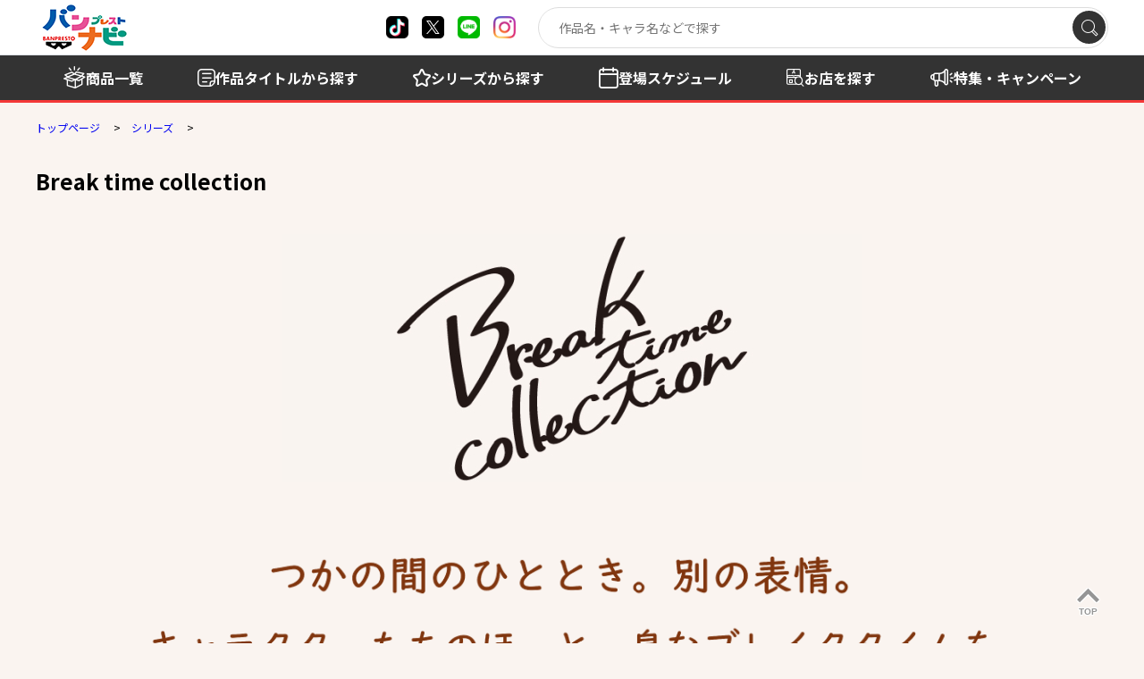

--- FILE ---
content_type: text/html; charset=UTF-8
request_url: https://bsp-prize.jp/brand/32/
body_size: 7668
content:

	
<!doctype html>
<html lang="ja">

<head>
		
		
	<!-- Google Tag Manager -->
	<script>(function(w,d,s,l,i){w[l]=w[l]||[];w[l].push({'gtm.start':
	new Date().getTime(),event:'gtm.js'});var f=d.getElementsByTagName(s)[0],
	j=d.createElement(s),dl=l!='dataLayer'?'&l='+l:'';j.async=true;j.src=
	'https://www.googletagmanager.com/gtm.js?id='+i+dl;f.parentNode.insertBefore(j,f);
	})(window,document,'script','dataLayer','GTM-W9N7VF7');</script>
	<!-- End Google Tag Manager -->
	
		

		
		
	<!-- LINE Tag Base Code -->
	<!-- Do Not Modify -->
	<script>
	(function(g,d,o){
	g._ltq=g._ltq||[];g._lt=g._lt||function(){g._ltq.push(arguments)};
	var h=location.protocol==='https:'?'https://d.line-scdn.net':'http://d.line-cdn.net';
	var s=d.createElement('script');s.async=1;
	s.src=o||h+'/n/line_tag/public/release/v1/lt.js';
	var t=d.getElementsByTagName('script')[0];t.parentNode.insertBefore(s,t);
		})(window, document);
	_lt('init', {
	customerType: 'lap',
	tagId: 'd7b5dc35-75c2-43c5-9aca-7a6ec0cc00cc'
	});
	_lt('send', 'pv', ['d7b5dc35-75c2-43c5-9aca-7a6ec0cc00cc']);
	</script>
	<noscript>
	<img height="1" width="1" style="display:none"
		src="https://tr.line.me/tag.gif?c_t=lap&t_id=d7b5dc35-75c2-43c5-9aca-7a6ec0cc00cc&e=pv&noscript=1" />
	</noscript>
	<!-- End LINE Tag Base Code -->
	
		

	<meta charset="utf-8">
	<meta http-equiv="X-UA-Compatible" content="IE=edge">
	<title>Break time collection｜シリーズ｜バンプレストナビサイト</title>
	<meta name="keywords" content="">
	<meta name="description" content="">

	<meta name="viewport" content="width=device-width, initial-scale=1.0, minimum-scale=1.0">
	<meta name="format-detection" content="telephone=no">

	<link rel="canonical" href="https://bsp-prize.jp/brand/32/">

	<meta property="og:title" content="Break time collection｜シリーズ｜バンプレストナビサイト シェアしよう" />
	<meta property="og:site_name" content="バンプレストナビサイト" />
	<meta property="og:type" content="article" />
	<meta property="og:description" content="" />
	<meta property="og:url" content="https://bsp-prize.jp/brand/32/" />
	<meta property="og:image" content="https://bsp-prize.jp/files_thumbnail/%E5%85%B1%E6%9C%89%E3%83%95%E3%82%A9%E3%83%AB%E3%83%80/brand/breaktimecollection/logo_btc1200_510.jpg/500w_213h.jpg" />

	<meta name="twitter:card" content="summary" />
	<meta name="twitter:site" content="@BANPRE_PZ" />
	<meta name="twitter:creator" content="@BANPRE_PZ" />
	<meta name="twitter:title" content="Break time collection｜シリーズ｜バンプレストナビサイト シェアしよう" />
	<meta name="twitter:description" content="" />
	<meta name="twitter:url" content="https://bsp-prize.jp/brand/32/" />
	<meta name="twitter:image" content="https://bsp-prize.jp/files_thumbnail/%E5%85%B1%E6%9C%89%E3%83%95%E3%82%A9%E3%83%AB%E3%83%80/brand/breaktimecollection/logo_btc1200_510.jpg/500w_213h.jpg" />

		
	<!-- FAVICON -->
		<link rel="apple-touch-icon" sizes="180x180" href="/files/%E5%85%B1%E6%9C%89%E3%83%95%E3%82%A9%E3%83%AB%E3%83%80/site/favicon.ico">
	<link rel="icon" type="image/png" sizes="32x32" href="/files/%E5%85%B1%E6%9C%89%E3%83%95%E3%82%A9%E3%83%AB%E3%83%80/site/favicon.ico">
	<link rel="icon" type="image/png" sizes="16x16" href="/files/%E5%85%B1%E6%9C%89%E3%83%95%E3%82%A9%E3%83%AB%E3%83%80/site/favicon.ico">
	<link rel="shortcut icon" href="/files/%E5%85%B1%E6%9C%89%E3%83%95%E3%82%A9%E3%83%AB%E3%83%80/site/favicon.ico">
	<meta name="theme-color" content="#ffffff">
	
	<link rel="preconnect" href="https://fonts.googleapis.com">
	<link rel="preconnect" href="https://fonts.gstatic.com" crossorigin>
	<link href="https://fonts.googleapis.com/css2?family=Montserrat:wght@100..900&family=Noto+Sans+JP:wght@100..900&display=swap" rel="stylesheet">
	<link rel="stylesheet" href="/assets/styles/styles.css?d=cddb34d5db775f1a4b213573a2dfa476">

	<style>
	.pager_count {
		margin-top: 60px;
	}
	.pager_count+.pager {
		margin-top: 0px;
	}
	</style>

	
<style type="text/css">
:root {
	--bg-color: #FAF4F0;
	--title-color: #000000;
	--txt-color: #000000;
	--btn-bg-color01: #ffffff;
	--btn-txt-color01: #000000;
	--btn-bg-color02: #ffffff;
	--btn-txt-color02: #000000;
	--link-color: #0000f0;
}
</style>
<link rel="stylesheet" href="/assets/styles/pages/brands.css?d=cddb34d5db775f1a4b213573a2dfa476">
<style>

</style>


	
		<script type="application/ld+json">
	{
		"@context" : "http://schema.org",
		"@type": "BreadcrumbList",
		"itemListElement":
		[
							{
					"@type": "ListItem",
					"position": 1,
					"item": { "@id": "/","name": "トップページ" }
				},							{
					"@type": "ListItem",
					"position": 2,
					"item": { "@id": "/brand/","name": "シリーズ" }
				},							{
					"@type": "ListItem",
					"position": 3,
					"item": { "@id": "/brand/32/","name": "Break time collection" }
				}					]
	}
	</script>

</head>

<body  class="pageID-brandDetail">
		
		
	<!-- Google Tag Manager (noscript) -->
	<noscript><iframe src="https://www.googletagmanager.com/ns.html?id=GTM-W9N7VF7"
	height="0" width="0" style="display:none;visibility:hidden"></iframe></noscript>
	<!-- End Google Tag Manager (noscript) -->
	
		

	<div class="wrapper">
		<header class="gHeader">
			<div class="gHeader_inner">
				<div class="gHeader_anqueteBnr">
					<a href="https://aura-mico.jp/qr-codes/65295/previewpage"><img src="/assets/images/global/anquete_bnr.png" alt="景品を獲得したらアンケートに答えよう"></a>
				</div>
				<div class="gHeader_contents">

					<h1 class="gHeader_logo"><a href="/"><img src="/assets/images/global/logo.png" alt="バンプレストナビ"></a></h1><!-- /.gHeader_logo -->

					<ul class="gHeader_snsList">
						<li class="gHeader_sns gHeader_sns-tiktok"><a href="https://www.tiktok.com/@banpre_pz" target="_blank" rel="noopener noreferrer" title="X"></a></li>
						<li class="gHeader_sns gHeader_sns-x"><a href="https://twitter.com/BANPRE_PZ" target="_blank" rel="noopener noreferrer" title="X"></a></li>
						<li class="gHeader_sns gHeader_sns-line"><a href="https://lin.ee/pXcCatW2" target="_blank" rel="noopener noreferrer" title="line"></a></li>
						<li class="gHeader_sns gHeader_sns-instagram"><a href="https://www.instagram.com/qposketjp/" target="_blank" rel="noopener noreferrer" title="instagram"></a></li>
					</ul><!-- /.gHeader_snsList -->

					<div class="gHeader_spMenu">
						<div class="gSearch">
							<div class="gSearch_inner" data-search-wrapper="">
								<div class="gSearch_word"><input type="search" autocomplete="off" placeholder="作品名・キャラ名などで探す" data-search-input=""></div>
								<div class="gSearch_submit"><button type="submit" aria-label="検索" data-search-submit=""></button></div>
							</div><!-- /.gSearch_inner -->
						</div><!-- /.gSearch -->

						<nav class="gNav">
							<div class="gNav_inner">
								<ul class="gNav_list">
									<li class="gNav_item">
										<span class="gNav_name gNav_name-item"><span>商品を探す</span></span>
										<div class="gNav_sub">
											<div class="gNav_subInner">
												<ul class="gNav_subList">
													<li class="gNav_subItem"><a href="/search/">商品一覧</a></li>
													<li class="gNav_subItem"><a href="/title/">作品タイトルから探す</a></li>
													<li class="gNav_subItem"><a href="/brand/">シリーズから探す</a></li>
													<li class="gNav_subItem"><a href="/schedule/">登場スケジュールから探す</a></li>
												</ul>
											</div><!-- /.gNav_subInner -->
										</div><!-- /.gNav_sub -->
									</li><!-- /.gNav_item -->
									<li class="gNav_item">
										<a href="/shop/" class="gNav_name gNav_name-shop hidden-sp"><span>お店を探す</span></a>
										<span class="gNav_name gNav_name-shop hidden-pc"><span>お店を探す</span></span>
										<div class="gNav_sub hidden-pc">
											<div class="gNav_subInner">
												<ul class="gNav_subList">
													<li class="gNav_subItem"><a href="/shop/">店舗検索</a></li>
													<li class="gNav_subItem"><a href="/shop/?tp=1&tg=2&rg=2">現在地から探す</a></li>
												</ul>
											</div><!-- /.gNav_subInner -->
										</div><!-- /.gNav_sub -->
									</li><!-- /.gNav_item -->
									<li class="gNav_item">
										<a href="/campaign/" class="gNav_name gNav_name-campaign">
											<span>特集<br class="hidden-sp"><span class="hidden-pc">・</span>キャンペーン</span>
										</a>
									</li><!-- /.gNav_item -->
									<li class="gNav_item">
										<a href="/news/" class="gNav_name gNav_name-news">
											<span>お知らせ</span>
										</a>
									</li><!-- /.gNav_item -->
								</ul><!-- /.gNav_list -->
							</div><!-- /.gNav_inner -->
						</nav><!-- /.gNav -->
					</div><!-- /.gHeader_spMenu -->

					<div class="gHeader_navBtn"><a href="javascript: void(0);" title="メニュー開閉"></a></div><!-- /.gHeader_navBtn -->
				</div><!-- /.gHeader_contents -->
			</div><!-- /.gHeader_inner -->
		</header><!-- /.gHeader -->

		<nav class="gNav02">
			<div class="gNav02_inner">
				<ul class="gNav02_list">
					<li class="gNav02_item gNav02_item-01"><a href="/search/"><span>商品一覧</span></a></li>
					<li class="gNav02_item gNav02_item-02"><a href="/title/"><span>作品タイトル<span class="hidden-sp">から探す</span></span></a></li>
					<li class="gNav02_item gNav02_item-03"><a href="/brand/"><span>シリーズ<span class="hidden-sp">から探す</span></span></a></li>
					<li class="gNav02_item gNav02_item-04"><a href="/schedule/"><span><span class="hidden-sp">登場</span>スケジュール</span></a></li>
					<li class="gNav02_item gNav02_item-05"><a href="/shop/"><span>お店を探す</span></a></li>
					<li class="gNav02_item gNav02_item-06 hidden-sp"><a href="/campaign/"><span>特集・キャンペーン</span></a></li>
				</ul><!-- /.gNav02_list -->
			</div><!-- /.gNav02_inner -->
		</nav><!-- /.gNav02 -->

		
<nav class="pankuzu">
	<div class="pankuzu_inner">
		<ul class="pankuzu_list">
														<li class="pankuzu_item pankuzu_item-home">
						<a href="/">トップページ</a>
					</li>
																					<li class="pankuzu_item">
						<a href="/brand/">シリーズ</a>
					</li>
															</ul>
		</div>
</nav><!-- /.pankuzu --><div class="contents contents-noSide">
	<article class="contents_main">

		<section class="section">
			<div class="section_inner">
				<h1 class="headLine1">Break time collection</h1>

								<div class="brandMainImg">
					<div class="brandMainImg_list hidden">
																		<figure class="brandMainImg_item">
							<img src="/files_thumbnail/%E5%85%B1%E6%9C%89%E3%83%95%E3%82%A9%E3%83%AB%E3%83%80/brand/breaktimecollection/logo_btc750_320.jpg/650w_277h.jpg" alt=""  class="hidden-sp">
							<img src="/files_thumbnail/%E5%85%B1%E6%9C%89%E3%83%95%E3%82%A9%E3%83%AB%E3%83%80/brand/breaktimecollection/logo_btc750_320.jpg/650w_277h.jpg" alt=""  class="hidden-pc">
						</figure>
																	</div><!-- /.brandMainImg_list -->
				</div><!-- /.brandMainImg -->
				
			</div><!-- /.section_inner -->
		</section><!-- /.section -->

		<section class="section mt20-sp">
			<div class="section_inner">
				<div class="editorArea">
					<style>
@media screen and (min-width:751px) {
.sp{display: none;}
}
@media screen and (max-width:750px) {
.pc{display: none;}
}


</style>
<div class="pc">
<div align="center"><img src="/files/共有フォルダ/brand/breaktimecollection/btc_concept_b.png" alt="" style="margin: 0px;" width="80%" /></div>
</div>
<div class="sp">
<div align="center"><img src="/files/共有フォルダ/brand/breaktimecollection/btc_concept_b.png" alt="" style="margin: 20px 0 0;" width="80%" /></div>
</div>
				</div><!-- /.editorArea -->
			</div><!-- /.section_inner -->
		</section><!-- /.section -->

				<section class="section">
			<div class="section_inner">
				<div class="brandDetailLinks">
					<ul class="brandDetailLinks_list">
											</ul><!-- /.brandDetailLinks_list -->
				</div><!-- /.brandDetailLinks -->
			</div><!-- /.section_inner -->
		</section><!-- /.section -->
		
		<section class="section">
			<div class="section_inner">
				<div class="brandDetailBnrs">
					<ul class="brandDetailBnrs_list">
											</ul><!-- /.brandDetailBnrs_list -->
				</div><!-- /.brandDetailBnrs -->
			</div><!-- /.section_inner -->
		</section><!-- /.section -->

		
		
				<section class="section">
			<div class="section_inner">
				<h2 class="headLine4" style="color: #000000;">New Release</h2>
				<div class="products">
					<div class="products_body">
						<div class="products_list">
																					<div class="products_item">
																<a href="/item/2803746/">
																	<figure class="products_img"><img src="/files_thumbnail/%E5%85%B1%E6%9C%89%E3%83%95%E3%82%A9%E3%83%AB%E3%83%80/item/2026.03/pre/2803746_2.jpg/250w_250h.jpg" alt="" loading="lazy"></figure>
<p class="products_name">チェンソーマン Break time collection vol.4</p>
<p class="products_date">2026年3月<br />登場予定</p>								</a>
							</div><!-- /.products_item -->
																					<div class="products_item">
																<a href="/item/2707490/">
																	<figure class="products_img"><img src="/files_thumbnail/%E5%85%B1%E6%9C%89%E3%83%95%E3%82%A9%E3%83%AB%E3%83%80/item/2025.10/2707490_m.jpg/250w_250h.jpg" alt="" loading="lazy"></figure>
<p class="products_name">SPY×FAMILY Break time collection アーニャ・フォージャー＆ボンド・フォージャーⅡ</p>
<p class="products_date">2025年10月9日（木）<br />より順次登場予定</p>								</a>
							</div><!-- /.products_item -->
																					<div class="products_item">
																<a href="/item/2773510/">
																	<figure class="products_img"><img src="/files_thumbnail/%E5%85%B1%E6%9C%89%E3%83%95%E3%82%A9%E3%83%AB%E3%83%80/item/2025.07/2773510_1.jpg/250w_250h.jpg" alt="" loading="lazy"></figure>
<p class="products_name">TVアニメ『薬屋のひとりごと』 Break time collection vol.1</p>
<p class="products_date">2025年7月8日（火）<br />より順次登場予定</p>								</a>
							</div><!-- /.products_item -->
																					<div class="products_item">
																<a href="/item/2748786/">
																	<figure class="products_img"><img src="/files_thumbnail/%E5%85%B1%E6%9C%89%E3%83%95%E3%82%A9%E3%83%AB%E3%83%80/item/2025.01/2748786_2.jpg/250w_250h.jpg" alt="" loading="lazy"></figure>
<p class="products_name">勇気爆発バーンブレイバーン Break time collection vol.1</p>
<p class="products_date">2025年1月28日（火）<br />より順次登場予定</p>								</a>
							</div><!-- /.products_item -->
																					<div class="products_item">
																<a href="/item/2720234/">
																	<figure class="products_img"><img src="/files_thumbnail/%E5%85%B1%E6%9C%89%E3%83%95%E3%82%A9%E3%83%AB%E3%83%80/item/2024.12/2720234_1.jpg/250w_250h.jpg" alt="" loading="lazy"></figure>
<p class="products_name">チェンソーマン Break time collection vol.3</p>
<p class="products_date">2024年12月4日（水）<br />より順次登場予定</p>								</a>
							</div><!-- /.products_item -->
																					<div class="products_item">
																<a href="/item/2705390/">
																	<figure class="products_img"><img src="/files_thumbnail/%E5%85%B1%E6%9C%89%E3%83%95%E3%82%A9%E3%83%AB%E3%83%80/item/2024.05/2705390.jpg/250w_250h.jpg" alt="" loading="lazy"></figure>
<p class="products_name">【推しの子】 Break time collection-黒川あかね-</p>
<p class="products_date">2024年5月23日（木）<br />より順次登場予定</p>								</a>
							</div><!-- /.products_item -->
																					<div class="products_item">
																<a href="/item/2705329/">
																	<figure class="products_img"><img src="/files_thumbnail/%E5%85%B1%E6%9C%89%E3%83%95%E3%82%A9%E3%83%AB%E3%83%80/item/2024.04/2705329_3.jpg/250w_250h.jpg" alt="" loading="lazy"></figure>
<p class="products_name">【推しの子】 Break time collection-アクア-</p>
<p class="products_date">2024年4月25日（木）<br />より順次登場予定</p>								</a>
							</div><!-- /.products_item -->
																					<div class="products_item">
																<a href="/item/2688004/">
																	<figure class="products_img"><img src="/files_thumbnail/%E5%85%B1%E6%9C%89%E3%83%95%E3%82%A9%E3%83%AB%E3%83%80/item/2024.04/2688004_2.jpg/250w_250h.jpg" alt="" loading="lazy"></figure>
<p class="products_name">SPY×FAMILY Break time collection アーニャ・フォージャー＆ペンギン</p>
<p class="products_date">2024年4月4日（木）<br />より順次登場予定</p>								</a>
							</div><!-- /.products_item -->
																					<div class="products_item">
																<a href="/item/2694022/">
																	<figure class="products_img"><img src="/files_thumbnail/%E5%85%B1%E6%9C%89%E3%83%95%E3%82%A9%E3%83%AB%E3%83%80/item/2024.03/2694022_2.jpg/250w_250h.jpg" alt="" loading="lazy"></figure>
<p class="products_name">SPY×FAMILY Break time collection アーニャ・フォージャー</p>
<p class="products_date">2024年3月19日（火）<br />より順次登場予定</p>								</a>
							</div><!-- /.products_item -->
																					<div class="products_item">
																<a href="/item/2694020/">
																	<figure class="products_img"><img src="/files_thumbnail/%E5%85%B1%E6%9C%89%E3%83%95%E3%82%A9%E3%83%AB%E3%83%80/item/2024.03/2694020_2.jpg/250w_250h.jpg" alt="" loading="lazy"></figure>
<p class="products_name">SPY×FAMILY Break time collection ロイド・フォージャー</p>
<p class="products_date">2024年3月19日（火）<br />より順次登場予定</p>								</a>
							</div><!-- /.products_item -->
																					<div class="products_item">
																<a href="/item/2694021/">
																	<figure class="products_img"><img src="/files_thumbnail/%E5%85%B1%E6%9C%89%E3%83%95%E3%82%A9%E3%83%AB%E3%83%80/item/2024.03/2694021_2.jpg/250w_250h.jpg" alt="" loading="lazy"></figure>
<p class="products_name">SPY×FAMILY Break time collection ヨル・フォージャー</p>
<p class="products_date">2024年3月5日（火）<br />より順次登場予定</p>								</a>
							</div><!-- /.products_item -->
																					<div class="products_item">
																<a href="/item/2688006/">
																	<figure class="products_img"><img src="/files_thumbnail/%E5%85%B1%E6%9C%89%E3%83%95%E3%82%A9%E3%83%AB%E3%83%80/item/2024.01/2688006_a.jpg/250w_250h.jpg" alt="" loading="lazy"></figure>
<p class="products_name">SPY×FAMILY Break time collection アーニャ・フォージャーパジャマver.</p>
<p class="products_date">2024年1月23日（火）<br />より順次登場予定</p>								</a>
							</div><!-- /.products_item -->
																					<div class="products_item">
																<a href="/item/2650032/">
																	<figure class="products_img"><img src="/files_thumbnail/%E5%85%B1%E6%9C%89%E3%83%95%E3%82%A9%E3%83%AB%E3%83%80/item/2023.12/2650032.jpg/250w_250h.jpg" alt="" loading="lazy"></figure>
<p class="products_name">東京リベンジャーズ Break time collection vol.6</p>
<p class="products_date">2023年12月12日（火）<br />より順次登場予定</p>								</a>
							</div><!-- /.products_item -->
																					<div class="products_item">
																<a href="/item/2661447/">
																	<figure class="products_img"><img src="/files_thumbnail/%E5%85%B1%E6%9C%89%E3%83%95%E3%82%A9%E3%83%AB%E3%83%80/item/2023.11/2661447.jpg/250w_250h.jpg" alt="" loading="lazy"></figure>
<p class="products_name">僕のヒーローアカデミア Break time collection vol.8</p>
<p class="products_date">2023年11月28日（火）<br />より順次登場予定</p>								</a>
							</div><!-- /.products_item -->
																					<div class="products_item">
																<a href="/item/2681614/">
																	<figure class="products_img"><img src="/files_thumbnail/%E5%85%B1%E6%9C%89%E3%83%95%E3%82%A9%E3%83%AB%E3%83%80/item/2023.11/2681614.jpg/250w_250h.jpg" alt="" loading="lazy"></figure>
<p class="products_name">SPY×FAMILY Break time collection アーニャ・フォージャー＆ボンド・フォージャー</p>
<p class="products_date">2023年11月22日（水）<br />より順次登場予定</p>								</a>
							</div><!-- /.products_item -->
													</div><!-- /.products_list -->
					</div><!-- /.products_body -->
				</div><!-- /.products -->
								<div class="btns btns-hr">
					<ul class="btns_list">
						<li class="btns_item btns_item-5-12pc btns_item-12-12sp">
							<a href="/brand/32/item-by-title/" class="btn btn-02">このシリーズの商品をもっと見る（35件）</a>
						</li><!-- /.btns_item -->
					</ul><!-- /.btns_list -->
				</div><!-- /.btns -->
							</div><!-- /.section_inner -->
		</section><!-- /.section -->
		
		
				<section class="section">
			<div class="section_inner">
				<h2 class="headLine4" style="color: #000000;">作品タイトル</h2>
				<div class="works">
					<div class="works_list">
												<div class="works_item">
							<a href="/brand/32/item-by-title/IP00004957/">
								<figure class="works_img">
									<img src="/files_thumbnail/%E5%85%B1%E6%9C%89%E3%83%95%E3%82%A9%E3%83%AB%E3%83%80/IP_banner/chainsawman_0809.jpg/500w_213h.jpg" alt="" loading="lazy">
								</figure>
								<p class="works_title">チェンソーマン</p>
							</a>
						</div><!-- /.works_item -->
												<div class="works_item">
							<a href="/brand/32/item-by-title/IP00004878/">
								<figure class="works_img">
									<img src="/files_thumbnail/%E5%85%B1%E6%9C%89%E3%83%95%E3%82%A9%E3%83%AB%E3%83%80/IP_banner/bnr_spyfamily.jpg/500w_213h.jpg" alt="" loading="lazy">
								</figure>
								<p class="works_title">SPY×FAMILY</p>
							</a>
						</div><!-- /.works_item -->
												<div class="works_item">
							<a href="/brand/32/item-by-title/IP00006102/">
								<figure class="works_img">
									<img src="/files_thumbnail/%E5%85%B1%E6%9C%89%E3%83%95%E3%82%A9%E3%83%AB%E3%83%80/IP_banner/bnr_kusuriyanohitorigoto.jpg/500w_213h.jpg" alt="" loading="lazy">
								</figure>
								<p class="works_title">TVアニメ『薬屋のひとりごと』</p>
							</a>
						</div><!-- /.works_item -->
												<div class="works_item">
							<a href="/brand/32/item-by-title/IP00006570/">
								<figure class="works_img">
									<img src="/files_thumbnail/%E5%85%B1%E6%9C%89%E3%83%95%E3%82%A9%E3%83%AB%E3%83%80/IP_banner/bnr_bangbravern_0605.jpg/500w_213h.jpg" alt="" loading="lazy">
								</figure>
								<p class="works_title">勇気爆発バーンブレイバーン</p>
							</a>
						</div><!-- /.works_item -->
												<div class="works_item">
							<a href="/brand/32/item-by-title/IP00006166/">
								<figure class="works_img">
									<img src="/files_thumbnail/%E5%85%B1%E6%9C%89%E3%83%95%E3%82%A9%E3%83%AB%E3%83%80/IP_banner/bnr_oshinoko.jpg/500w_213h.jpg" alt="" loading="lazy">
								</figure>
								<p class="works_title">【推しの子】</p>
							</a>
						</div><!-- /.works_item -->
												<div class="works_item">
							<a href="/brand/32/item-by-title/IP00004290/">
								<figure class="works_img">
									<img src="/files_thumbnail/%E5%85%B1%E6%9C%89%E3%83%95%E3%82%A9%E3%83%AB%E3%83%80/IP_banner/bnr_revengers_0112.jpg/500w_213h.jpg" alt="" loading="lazy">
								</figure>
								<p class="works_title">東京リベンジャーズ</p>
							</a>
						</div><!-- /.works_item -->
												<div class="works_item">
							<a href="/brand/32/item-by-title/IP00002053/">
								<figure class="works_img">
									<img src="/files_thumbnail/%E5%85%B1%E6%9C%89%E3%83%95%E3%82%A9%E3%83%AB%E3%83%80/IP_banner/bnr_heroaca.jpg/500w_213h.jpg" alt="" loading="lazy">
								</figure>
								<p class="works_title">僕のヒーローアカデミア</p>
							</a>
						</div><!-- /.works_item -->
												<div class="works_item">
							<a href="/brand/32/item-by-title/IP00002080/">
								<figure class="works_img">
									<img src="/files_thumbnail/%E5%85%B1%E6%9C%89%E3%83%95%E3%82%A9%E3%83%AB%E3%83%80/IP_banner/bnr_jujutsu_0207.jpg/500w_213h.jpg" alt="" loading="lazy">
								</figure>
								<p class="works_title">呪術廻戦</p>
							</a>
						</div><!-- /.works_item -->
												<div class="works_item">
							<a href="/brand/32/item-by-title/IP00002047/">
								<figure class="works_img">
									<img src="/files_thumbnail/%E5%85%B1%E6%9C%89%E3%83%95%E3%82%A9%E3%83%AB%E3%83%80/IP_banner/bnr_tensura_0112-b.jpg/500w_213h.jpg" alt="" loading="lazy">
								</figure>
								<p class="works_title">転生したらスライムだった件</p>
							</a>
						</div><!-- /.works_item -->
											</div><!-- /.works_list -->
				</div><!-- /.works -->
			</div><!-- /.section_inner -->
		</section><!-- /.section -->
		
		<section class="section">
			<div class="section_inner">
				<div class="brandDetailBnrs">
					<ul class="brandDetailBnrs_list">
											</ul><!-- /.brandDetailBnrs_list -->
				</div><!-- /.brandDetailBnrs -->
			</div><!-- /.section_inner -->
		</section><!-- /.section -->

		<section class="section">
			<div class="section_inner">
				<div class="btns btns-hr">
					<ul class="btns_list">
						<li class="btns_item btns_item-2-12pc btns_item-5-12sp">
							<a target="_blank" href="https://social-plugins.line.me/lineit/share?url=https%3A%2F%2Fbsp-prize.jp%2Fbrand%2F32%2F&amp;text=Break%20time%20collection%EF%BD%9C%E3%82%B7%E3%83%AA%E3%83%BC%E3%82%BA%EF%BD%9C%E3%83%90%E3%83%B3%E3%83%97%E3%83%AC%E3%82%B9%E3%83%88%E3%83%8A%E3%83%93%E3%82%B5%E3%82%A4%E3%83%88%0D" class="btn btn-line">LINEで送る</a>
						</li><!-- /.btns_item -->
						<li class="btns_item btns_item-2-12pc btns_item-5-12sp">
							<a target="_blank" href="https://twitter.com/share?url=https%3A%2F%2Fbsp-prize.jp%2Fbrand%2F32%2F&amp;text=Break%20time%20collection%EF%BD%9C%E3%82%B7%E3%83%AA%E3%83%BC%E3%82%BA%EF%BD%9C%E3%83%90%E3%83%B3%E3%83%97%E3%83%AC%E3%82%B9%E3%83%88%E3%83%8A%E3%83%93%E3%82%B5%E3%82%A4%E3%83%88%0D" class="btn btn-x">ポストする</a>
						</li><!-- /.btns_item -->
					</ul><!-- /.btns_list -->
				</div><!-- /.btns -->
			</div><!-- /.section_inner -->
		</section><!-- /.section -->

	</article><!-- /.contents_main -->
</div><!-- /.contents -->


		<footer class="gFooter">
			<div class="gFooter_inner">
				<div class="gFooter_copyrightArea">
					<p class="gFooter_copyright">©BANDAI SPIRITS CO.,LTD. ALL RIGHTS RESERVED</p>
					<div class="gFooter_logoArea">
						<figure class="gFooter_corpLogo gFooter_corpLogo-ban"><a href="https://www.bandaispirits.co.jp/" target="_blank" rel="noopener noreferrer"><img src="/assets/images/global/corp_logo.png" alt="BANDAI"></a></figure>
						<figure class="gFooter_corpLogo gFooter_corpLogo-nam"><img src="/assets/images/global/bannam_logo.png" alt="BANDAI NAMCO"></figure>
					</div>
				</div><!-- /.gFooter_copyrightArea -->
				<ul class="gFooter_links">
					<li class="gFooter_link gFooter_link-building"><a href="https://www.bandaispirits.co.jp/about/organization/" target="_blank" rel="noopener noreferrer">企業情報</a></li>
					<li class="gFooter_link gFooter_link-computer"><a href="https://www.bandaispirits.co.jp/site/notice/" target="_blank" rel="noopener noreferrer">ウェブサイトご利用条件</a></li>
					<li class="gFooter_link gFooter_link-member"><a href="https://www.bandaispirits.co.jp/privacy/" target="_blank" rel="noopener noreferrer">個人情報及び特定個人情報等の取扱いに関する方針</a></li>
					<li class="gFooter_link gFooter_link-headset"><a href="https://support.bandaispirits.co.jp/s/" target="_blank" rel="noopener noreferrer">お客様サポート</a></li>
				</ul><!-- /.gFooter_links -->
				<p class="gFooter_txt">写真と実際の商品とは異なる場合がございますのでご了承ください。このホームページに掲載されている 全ての画像、文章、データ等の無断転用、転載はお断りします。</p>
				<div class="gFooter_toTop"><a href="#">TOP</a></div>
			</div><!-- /.gFooter_inner -->
		</footer><!-- /.gFooter -->

	</div><!-- /.wrapper -->
	<a href="javascript: void(0);" class="overlay" data-anim="overlay"></a>

	


	<script src="https://ajax.googleapis.com/ajax/libs/jquery/3.5.1/jquery.min.js"></script>
	<script type="text/javascript" src="/assets/js/common.js?d=cddb34d5db775f1a4b213573a2dfa476"></script>

	<script>
	$(function () {
		$('[data-search-wrapper]').on('click', '[data-search-submit]', function () {
			var $button = $(this);
			var $wapper = $button.closest('[data-search-wrapper]');
			var $input = $wapper.find('[data-search-input]');
			var kw = $input.val();

			// 実行場所が検索結果画面の場合
			if (false && (location.pathname == '/search' || location.pathname == '/search/')) {
				var query_str = location.search.replace(/^\?/, '');
				if (query_str != '') {
					var queries = query_str.split('&');
					var new_queries = [];
					for (var i = 0, len = queries.length; i < len; i++) {
						var query = queries[i];
						if (query.match(/^kw=/)) {
							continue;
						}
						new_queries.push(query);
					}

					new_queries.push('kw=' + kw);

					query_str = new_queries.join('&');
				}
			} else {
				var query_str = 'kw=' + kw;
			}

			location.href = '/search/' + (query_str != '' ? '?' + query_str : '');
		}).on('keydown', '[data-search-input]', function (e) {
			if ((e.which && e.which === 13) || (e.keyCode && e.keyCode === 13)) {
				var $input = $(this);
				var $wapper = $input.closest('[data-search-wrapper]');
				var $button = $wapper.find('[data-search-submit]');
				$button.trigger('click');
				return false;
			}
		});
	});
	</script>
	<script async src="https://platform.twitter.com/widgets.js" charset="utf-8"></script>

	
<script>

const dataSource = []
$('[data-slider-gallery-item]').each(function(index, el) {
	dataSource.push({
		src: $(this).attr('href'),
		width: $(this).attr('data-pswp-width'),
		height: $(this).attr('data-pswp-height'),
	})
});
const psLightbox = new $$$.PhotoSwipeLightbox({
	dataSource,
	pswpModule: $$$.PhotoSwipe
});
psLightbox.init();
$(document).on('click', '[data-slider-gallery-item]', function(event) {
	event.preventDefault();
	const _index = $('[data-slider-gallery-item]').filter(function(){
		return !$(this).closest('.slick-cloned')[0]
	}).index(this)
	psLightbox.loadAndOpen(_index);
});

$('.brandMainImg_list').on('init', function(event) {
	$('.brandMainImg_list').removeClass('hidden')
});
$('.brandMainImg_list').slick({
	slidesToShow: 1,
	slidesToScroll: 1,
	lazyLoad: 'progressive', // 'ondemand'
	prevArrow: '<a href="javascript: void(0);" class="brandMainImg_arrow brandMainImg_arrow-prev"></a>',
	nextArrow: '<a href="javascript: void(0);" class="brandMainImg_arrow brandMainImg_arrow-next"></a>',
	autoplay: true,
	autoplaySpeed: 3000,
})

$(function () {
	// Instagram連携がある場合
	if ($('.brandDetailInstagram').length > 0) {
		$.ajax({
			url: '/api/instagram-info/',
			type: 'get',
			data: {
				brand_id: "32",
			},
			dataType: 'json',
		}).done(function (result) {
			if (!result.success) {
				return alert(result.message);
			}

			var $list = $('.brandDetailInstagram_list');
			var $section = $list.closest('.section');
			var $followLink = $section.find('[data-instagram-follow-url]');
			var data = result.data;
			var items = [];
			$(data.images).each(function (idx, image) {
				items.push('\
					<li class="brandDetailInstagram_item">\
						<img src="'+image.thumbnail+'" alt="" loading="lazy">\
					</li>\
				')
			});

			$list.empty().append(items.join(''));
			$followLink.prop('href', 'https://www.instagram.com/' + data.user.username);

			if ($list.find('> *').length > 0) {
				$section.removeClass('hidden');
			}

		}).fail(function () {
			alert('system error.');
		});
	}

	// 新着商品 / 前へ
	const $wrapper = $(document).find('[data-new_item_body]');
	$wrapper.on('click', '[data-btn-top_new_item_prev]', function (e) {
		e.preventDefault();
		const $list = $('[data-new_item_list]');
		const data = {
			brand: "32",
			direction: 'prev',
			item_id: $list.find('[data-new_item_id]:first').data('new_item_id'),
		};
		$.ajax({
			type: 'get',
			url: '/_modules/new-item-list/',
			data: data,
			dataType: 'html',
		}).done(function (html) {
			$(document).find('[data-new_item_body]').html(html);
		});
	});
	// 新着商品 / 次へ
	$wrapper.on('click', '[data-btn-top_new_item_next]', function (e) {
		e.preventDefault();
		const $list = $('[data-new_item_list]');
		const data = {
			brand: "32",
			direction: 'next',
			item_id: $list.find('[data-new_item_id]:last').data('new_item_id'),
		};
		$.ajax({
			type: 'get',
			url: '/_modules/new-item-list/',
			data: data,
			dataType: 'html',
		}).done(function (html) {
			$wrapper.html(html);
		});
	});
});
</script>


	
<script>(function(){function c(){var b=a.contentDocument||a.contentWindow.document;if(b){var d=b.createElement('script');d.innerHTML="window.__CF$cv$params={r:'9c147382fa074c41',t:'MTc2ODk3Mzc1Nw=='};var a=document.createElement('script');a.src='/cdn-cgi/challenge-platform/scripts/jsd/main.js';document.getElementsByTagName('head')[0].appendChild(a);";b.getElementsByTagName('head')[0].appendChild(d)}}if(document.body){var a=document.createElement('iframe');a.height=1;a.width=1;a.style.position='absolute';a.style.top=0;a.style.left=0;a.style.border='none';a.style.visibility='hidden';document.body.appendChild(a);if('loading'!==document.readyState)c();else if(window.addEventListener)document.addEventListener('DOMContentLoaded',c);else{var e=document.onreadystatechange||function(){};document.onreadystatechange=function(b){e(b);'loading'!==document.readyState&&(document.onreadystatechange=e,c())}}}})();</script><script defer src="https://static.cloudflareinsights.com/beacon.min.js/vcd15cbe7772f49c399c6a5babf22c1241717689176015" integrity="sha512-ZpsOmlRQV6y907TI0dKBHq9Md29nnaEIPlkf84rnaERnq6zvWvPUqr2ft8M1aS28oN72PdrCzSjY4U6VaAw1EQ==" data-cf-beacon='{"version":"2024.11.0","token":"7d16e204e59744fe8a63e72040c2e056","server_timing":{"name":{"cfCacheStatus":true,"cfEdge":true,"cfExtPri":true,"cfL4":true,"cfOrigin":true,"cfSpeedBrain":true},"location_startswith":null}}' crossorigin="anonymous"></script>
</body>

</html>

--- FILE ---
content_type: text/css
request_url: https://bsp-prize.jp/assets/styles/pages/brands.css?d=cddb34d5db775f1a4b213573a2dfa476
body_size: 2260
content:
/*!
 * ！注意！注意！注意！注意！注意！注意！注意！注意！注意！注意！注意！注意！注意！注意！注意！注意！注意！
 *
 * このcssは編集しないでください。
 * このcssを編集してもscssをコンパイルした時点で変更は消えます。
 * cssを編集したい場合は別のcssファイル（例：user.cssなど）を新規作成して、クラスごとに上書き、または新規クラスを追加してください。
 *
 * ！注意！注意！注意！注意！注意！注意！注意！注意！注意！注意！注意！注意！注意！注意！注意！注意！注意！
 */
@charset "UTF-8";@font-face{font-family:"icons";src:url(../../../assets/fonts/iconfont/icons.eot?v=f8bdaacd3c52e0a344bc3f506fff9613);src:url(../../../assets/fonts/iconfont/icons.eot?v=f8bdaacd3c52e0a344bc3f506fff9613#iefix) format("eot"),url(../../../assets/fonts/iconfont/icons.woff?v=3db1426881eef12df9eca72b24e10d4b) format("woff"),url(../../../assets/fonts/iconfont/icons.ttf?v=2665e4fde611b4f9534b2cca9fea4cdd) format("truetype"),url(../../../assets/fonts/iconfont/icons.svg?v=036ab275921d4fe256075a46d20fb6ec#icons) format("svg");font-weight:400;font-style:normal;font-display:swap}body{background-color:var(--bg-color);color:var(--txt-color)}a{color:var(--link-color)}.headLine1,.headLine2,.headLine3,.headLine4{color:var(--title-color)}.headLine2{background:0 0;border-left-color:var(--btn-bg-color02)}.headLine4{border-top-color:var(--btn-bg-color02)}.btn-01{background-color:var(--btn-bg-color01);color:var(--btn-txt-color01)}.btn-02{background-color:var(--btn-bg-color02);color:var(--btn-txt-color02);box-shadow:0 3px 0 0 rgba(125,125,125,.5)}.pankuzu_item>a{color:var(--link-color)}.pages_item{border-bottom-color:var(--txt-color)}.pages_title>a{color:var(--link-color);text-decoration:underline}.pages_title>span{color:var(--txt-color)}.pages_date{color:var(--txt-color)}.pages_date:after{color:inherit}.products_item>a{border-bottom-color:var(--txt-color)}.products_date{color:var(--txt-color)}.products_date:after{color:inherit}.works_item{border-bottom-color:var(--txt-color)}.works_title{color:var(--link-color)}.pager_item>a{color:var(--link-color)}.editorArea{margin:20px 0 0}.editorArea>:first-child{margin-top:0}.pageID-brandDetail .brandDetailImg{margin:20px auto 0;max-width:750px;display:flex;display:-webkit-flex;justify-content:center;align-items:center;aspect-ratio:1/1}.pageID-brandDetail .brandDetailImg img{aspect-ratio:1/1;-o-object-fit:contain;object-fit:contain;width:100%;height:100%}.pageID-brandDetail .brandDetailLinks{margin:20px 0 0}.pageID-brandDetail .brandDetailLinks_list{display:flex;display:-webkit-flex;flex-wrap:wrap;-webkit-flex-wrap:wrap;flex-direction:row;justify-content:center;margin:-20px 0 0 -20px}.pageID-brandDetail .brandDetailLinks_item{margin:20px 0 0 20px;width:calc(100%/3 - 20px)}.pageID-brandDetail .brandDetailBnrs{margin:20px 0 0}.pageID-brandDetail .brandDetailBnrs_list{display:flex;display:-webkit-flex;flex-wrap:wrap;-webkit-flex-wrap:wrap;flex-direction:row;align-items:center;justify-content:center;margin:-20px 0 0 -20px}.pageID-brandDetail .brandDetailBnrs_item{margin:20px 0 0 20px}.pageID-brandDetail .brandDetailBnrs_item>a{display:block}.pageID-brandDetail .brandDetailInstagram{margin:20px 0 0}.pageID-brandDetail .brandDetailInstagram>:first-child{margin-top:0}.pageID-brandDetail .brandDetailInstagram_list{display:flex;display:-webkit-flex;flex-wrap:wrap;-webkit-flex-wrap:wrap;flex-direction:row}.pageID-brandDetail .brandDetailInstagram_item{flex-grow:0;flex-shrink:0;margin:0;width:calc(100%/3)}.pageID-brandDetail .brandDetailInstagram_item>img{aspect-ratio:1/1;-o-object-fit:cover;object-fit:cover;width:100%;height:100%}.pageID-brandDetail .imgSlider_arrow{color:var(--txt-color)}.pageID-brandDetail .newItems{border-top:2px solid var(--btn-bg-color02);padding-top:40px}.pageID-brandDetail .newItems>:first-child{margin-top:0}.pageID-brandDetail .newItems_header{text-align:center}.pageID-brandDetail .newItems_header>:first-child{margin-top:0}.pageID-brandDetail .newItems_en{font-size:2.375rem;font-weight:700;font-family:"Montserrat",sans-serif;font-optical-sizing:auto;font-style:normal;line-height:1.4;color:var(--title-color)}.pageID-brandDetail .newItems_ja{margin:0;font-size:1.125rem;font-weight:700;line-height:1.4;color:var(--title-color)}.pageID-brandDetail .newItems_nav{margin:40px 0 0;display:grid;grid-template-columns:49px 1fr 49px;gap:0 20px;align-items:center}.pageID-brandDetail .newItems_arrow{display:flex;justify-content:center;align-items:center;width:49px;height:49px;border-radius:50%;background:var(--btn-bg-color02)}.pageID-brandDetail .newItems_arrow::before{content:"";display:block;background:var(--btn-txt-color02);aspect-ratio:7/15;width:7px;-webkit-clip-path:polygon(0 0,100% 50%,0 100%);clip-path:polygon(0 0,100% 50%,0 100%)}.pageID-brandDetail .newItems_arrow-prev{grid-column:1}.pageID-brandDetail .newItems_arrow-prev::before{transform:scaleX(-1)}.pageID-brandDetail .newItems_arrow-next{grid-column:3}.pageID-brandDetail .newItems_arrow:disabled{display:none}.pageID-brandDetail .newItems_date{grid-column:2;margin:0;text-align:center;font-size:1.25rem;font-weight:700;color:var(--title-color);font-family:"Montserrat",sans-serif;font-optical-sizing:auto;font-style:normal}.pageID-brandDetail .newItems_date>b{font-size:calc(30/20*1em)}.pageID-otodoke{max-width:750px;margin:0 auto}.pageID-otodoke>:first-child{margin-top:0}.pageID-otodoke .listHeader{background:url(/files/%E5%85%B1%E6%9C%89%E3%83%95%E3%82%A9%E3%83%AB%E3%83%80/Brand/otodoketto/list_title_bg01.png) center 0 no-repeat;background-size:100% auto;padding-top:14%}.pageID-otodoke .listHeader_title{background:url(/files/%E5%85%B1%E6%9C%89%E3%83%95%E3%82%A9%E3%83%AB%E3%83%80/Brand/otodoketto/list_title_bg02.png) center bottom no-repeat;background-size:62.27% auto;padding-bottom:10%;text-align:center;font-size:2.25rem;font-weight:700;line-height:calc(90/80)}.pageID-otodoke .listHeader_title>span{font-size:calc(80/36*1em)}.pageID-otodoke .otodokeList{margin:20px 0 0}.pageID-otodoke .otodokeList>:first-child{margin-top:0}.pageID-otodoke .otodokeList_title{text-align:center}.pageID-otodoke .otodokeList_list{margin:60px 0 0}.pageID-otodoke .otodokeList_list>:first-child{margin-top:0}.pageID-otodoke .otodokeList_list>:nth-child(2n){grid-template-columns:315px 1fr}.pageID-otodoke .otodokeList_list>:nth-child(2n) .otodokeList_body{grid-row:1;grid-column:2}.pageID-otodoke .otodokeList_list>:nth-child(2n) .otodokeList_img{grid-row:1;grid-column:1}.pageID-otodoke .otodokeList_item{margin:80px 0 0;display:grid;grid-template-columns:1fr 315px;gap:40px}.pageID-otodoke .otodokeList_body{display:flex;flex-direction:column;gap:15px}.pageID-otodoke .otodokeList_body>:first-child{margin-top:0}.pageID-otodoke .otodokeList_name{margin:0;color:var(--link-color);font-weight:700;font-size:2rem;line-height:calc(48/32)}.pageID-otodoke .otodokeList_date{margin:0;font-size:1.25rem;line-height:calc(3/2);font-weight:700}.pageID-otodoke .otodokeList_date::after{content:"";font-family:"icons";text-rendering:auto;-webkit-font-smoothing:antialiased;-moz-osx-font-smoothing:grayscale;font-weight:400;margin-left:.5em;vertical-align:-.2em}.pageID-otodoke .otodokeList_btn{margin:auto 0 0;width:-moz-fit-content;width:fit-content}.pageID-otodoke .otodokeList_btn>a{margin:0;display:block;padding:12px 35px;border-radius:52px;box-shadow:0 6px 0 0 rgba(0,0,0,.1);background:var(--btn-bg-color01);font-size:1.25rem;font-weight:700;color:var(--btn-txt-color01);text-decoration:none}.pageID-otodoke .otodokeList_img{margin:0}.pageID-otodoke .otodokeList_img img{display:block;aspect-ratio:1/1;-o-object-fit:scale-down;object-fit:scale-down;width:100%}.pageID-otodoke .next{border:4px solid var(--txt-color);box-shadow:inset 0 0 0 16px var(--link-color);padding:40px 60px 50px;background-image:url(/files/%E5%85%B1%E6%9C%89%E3%83%95%E3%82%A9%E3%83%AB%E3%83%80/Brand/otodoketto/next_bg-left.png),url(/files/%E5%85%B1%E6%9C%89%E3%83%95%E3%82%A9%E3%83%AB%E3%83%80/Brand/otodoketto/next_bg-right.png);background-repeat:no-repeat;background-position:0 0,right 0;text-align:center}.pageID-otodoke .next>:first-child{margin-top:0}.pageID-otodoke .next_title{font-weight:700;font-size:2.25rem;line-height:calc(7/6)}.pageID-otodoke .next_title>span{font-size:calc(60/36*1em)}.pageID-otodoke .next_bnrs{margin:40px 0 0;display:flex;justify-content:center;align-items:center;gap:40px}.pageID-otodoke .next_bnr{margin:0;width:calc(50% - 20px)}@media screen and (min-width:737px){.pages .pages_title>a:hover{text-decoration:none}}@media screen and (max-width:736px){.pageID-brandDetail .brandDetailImg{margin:20px -10px 0}.pageID-brandDetail .brandDetailLinks>:first-child{margin-top:0}.pageID-brandDetail .brandDetailLinks_list{margin:20px 0 0;display:block}.pageID-brandDetail .brandDetailLinks_list>:first-child{margin-top:0}.pageID-brandDetail .brandDetailLinks_item{margin:10px 0 0;width:auto}.pageID-brandDetail .brandDetailBnrs_list{margin:-15px 0 0 -10px}.pageID-brandDetail .brandDetailBnrs_item{margin:15px 0 0 10px}.pageID-brandDetail .brandDetailInstagram_item{width:calc(100%/2)}.pageID-brandDetail .newItems_en{font-size:2.1428571429rem}.pageID-brandDetail .newItems_ja{font-size:1rem}.pageID-brandDetail .newItems_nav{margin:20px 0 0;grid-template-columns:30px 1fr 30px}.pageID-brandDetail .newItems_arrow{width:30px;height:30px}.pageID-brandDetail .newItems_arrow::before{width:5px}.pageID-brandDetail .newItems_date{font-size:.8571428571rem}.pageID-brandDetail .newItems_date>b{font-size:1.2857142857rem}.pageID-otodoke .listHeader{margin:0 -10px;background-size:130% auto}.pageID-otodoke .listHeader_title{background-size:80.95% auto;font-size:calc(100vw/16);line-height:1.4}.pageID-otodoke .listHeader_title>span{font-size:1.8em}.pageID-otodoke .otodokeList_title{max-width:80vw;margin:0 auto}.pageID-otodoke .otodokeList_list{margin:30px 0 0}.pageID-otodoke .otodokeList_list>:nth-child(2n){grid-template-columns:157px 1fr}.pageID-otodoke .otodokeList_item{margin:40px 0 0;grid-template-columns:1fr 157px;gap:0 20px}.pageID-otodoke .otodokeList_body{gap:10px}.pageID-otodoke .otodokeList_name{font-size:1.1428571429rem}.pageID-otodoke .otodokeList_date{font-size:.7142857143rem}.pageID-otodoke .otodokeList_btn>a{padding:6px 17px;border-radius:26px;box-shadow:0 3px 0 0 rgba(0,0,0,.1);font-size:.7142857143rem}.pageID-otodoke .next{border-width:2px;box-shadow:inset 0 0 0 5px var(--link-color);background-size:25% auto,45% auto;padding:10% 5%}.pageID-otodoke .next_title{font-size:calc(100vw/16);line-height:1.4}.pageID-otodoke .next_title>span{font-size:1.8em}.pageID-otodoke .next_bnrs{gap:20px}.pageID-otodoke .next_bnr{width:calc(50% - 10px)}}@media screen and (hover:hover){.pageID-otodoke .otodokeList_btn>a{transition:all .4s}.pageID-otodoke .otodokeList_btn>a:hover{opacity:1;transform:translateY(3px);box-shadow:0 0 0 0 rgba(0,0,0,.1)}}